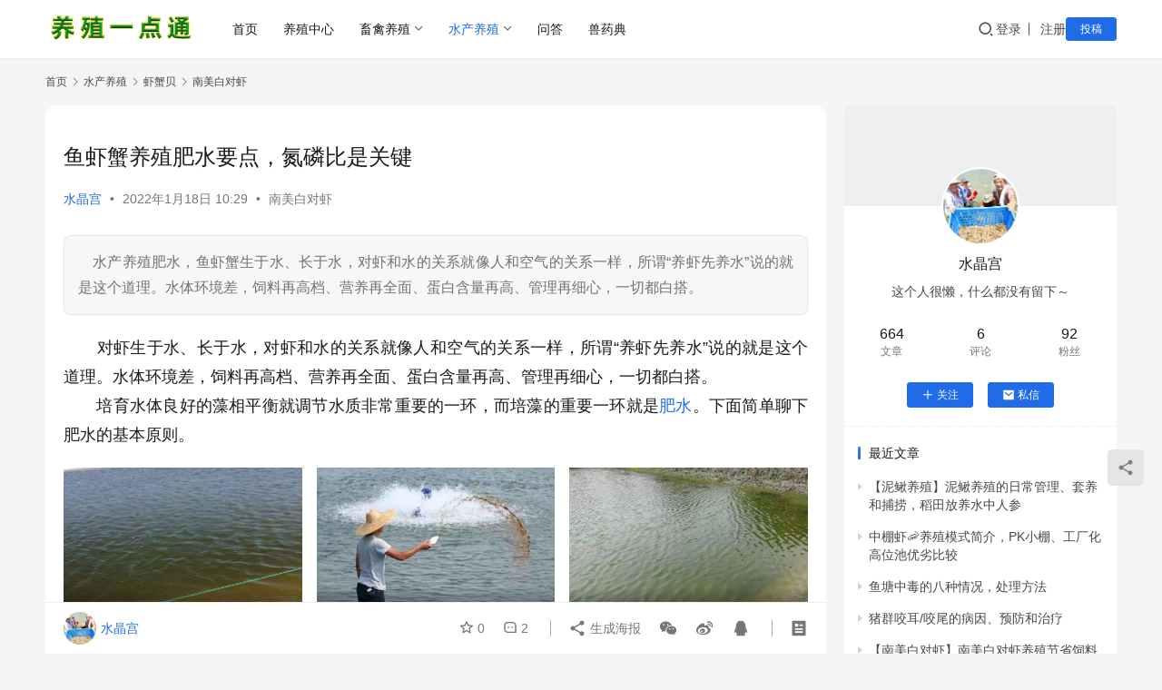

--- FILE ---
content_type: text/html; charset=UTF-8
request_url: https://www.yzydt.com/3104/
body_size: 19384
content:
<!DOCTYPE html>
<html lang="zh-Hans">
<head>
    <meta charset="UTF-8">
    <meta http-equiv="X-UA-Compatible" content="IE=edge,chrome=1">
    <meta name="renderer" content="webkit">
    <meta name="viewport" content="width=device-width,initial-scale=1,maximum-scale=5">
    <title>鱼虾蟹养殖肥水要点，氮磷比是关键_养殖一点通</title>
    <meta name="keywords" content="肥水">
<meta name="description" content="　水产养殖肥水，鱼虾蟹生于水、长于水，对虾和水的关系就像人和空气的关系一样，所谓“养虾先养水”说的就是这个道理。水体环境差，饲料再高档、营养再全面、蛋白含量再高、管理再细心，一切都白搭。">
<meta property="og:type" content="article">
<meta property="og:url" content="https://www.yzydt.com/3104/">
<meta property="og:site_name" content="养殖一点通">
<meta property="og:title" content="鱼虾蟹养殖肥水要点，氮磷比是关键">
<meta property="og:image" content="https://www.yzydt.com/wp-content/uploads/2022/01/2022011802202661.jpg">
<meta property="og:description" content="　水产养殖肥水，鱼虾蟹生于水、长于水，对虾和水的关系就像人和空气的关系一样，所谓“养虾先养水”说的就是这个道理。水体环境差，饲料再高档、营养再全面、蛋白含量再高、管理再细心，一切都白搭。">
<link rel="canonical" href="https://www.yzydt.com/3104/">
<meta name="applicable-device" content="pc,mobile">
<meta http-equiv="Cache-Control" content="no-transform">
<link rel="shortcut icon" href="https://www.yzydt.com/wp-content/uploads/2021/12/yzydt.png">
<style id='wp-img-auto-sizes-contain-inline-css' type='text/css'>
img:is([sizes=auto i],[sizes^="auto," i]){contain-intrinsic-size:3000px 1500px}
/*# sourceURL=wp-img-auto-sizes-contain-inline-css */
</style>
<link rel='stylesheet' id='stylesheet-css' href='//www.yzydt.com/wp-content/uploads/wpcom/style.6.21.2.1731064922.css?ver=6.21.2' type='text/css' media='all' />
<link rel='stylesheet' id='font-awesome-css' href='https://www.yzydt.com/wp-content/themes/justnews/themer/assets/css/font-awesome.css?ver=6.21.2' type='text/css' media='all' />
<style id='wp-block-library-inline-css' type='text/css'>
:root{--wp-block-synced-color:#7a00df;--wp-block-synced-color--rgb:122,0,223;--wp-bound-block-color:var(--wp-block-synced-color);--wp-editor-canvas-background:#ddd;--wp-admin-theme-color:#007cba;--wp-admin-theme-color--rgb:0,124,186;--wp-admin-theme-color-darker-10:#006ba1;--wp-admin-theme-color-darker-10--rgb:0,107,160.5;--wp-admin-theme-color-darker-20:#005a87;--wp-admin-theme-color-darker-20--rgb:0,90,135;--wp-admin-border-width-focus:2px}@media (min-resolution:192dpi){:root{--wp-admin-border-width-focus:1.5px}}.wp-element-button{cursor:pointer}:root .has-very-light-gray-background-color{background-color:#eee}:root .has-very-dark-gray-background-color{background-color:#313131}:root .has-very-light-gray-color{color:#eee}:root .has-very-dark-gray-color{color:#313131}:root .has-vivid-green-cyan-to-vivid-cyan-blue-gradient-background{background:linear-gradient(135deg,#00d084,#0693e3)}:root .has-purple-crush-gradient-background{background:linear-gradient(135deg,#34e2e4,#4721fb 50%,#ab1dfe)}:root .has-hazy-dawn-gradient-background{background:linear-gradient(135deg,#faaca8,#dad0ec)}:root .has-subdued-olive-gradient-background{background:linear-gradient(135deg,#fafae1,#67a671)}:root .has-atomic-cream-gradient-background{background:linear-gradient(135deg,#fdd79a,#004a59)}:root .has-nightshade-gradient-background{background:linear-gradient(135deg,#330968,#31cdcf)}:root .has-midnight-gradient-background{background:linear-gradient(135deg,#020381,#2874fc)}:root{--wp--preset--font-size--normal:16px;--wp--preset--font-size--huge:42px}.has-regular-font-size{font-size:1em}.has-larger-font-size{font-size:2.625em}.has-normal-font-size{font-size:var(--wp--preset--font-size--normal)}.has-huge-font-size{font-size:var(--wp--preset--font-size--huge)}.has-text-align-center{text-align:center}.has-text-align-left{text-align:left}.has-text-align-right{text-align:right}.has-fit-text{white-space:nowrap!important}#end-resizable-editor-section{display:none}.aligncenter{clear:both}.items-justified-left{justify-content:flex-start}.items-justified-center{justify-content:center}.items-justified-right{justify-content:flex-end}.items-justified-space-between{justify-content:space-between}.screen-reader-text{border:0;clip-path:inset(50%);height:1px;margin:-1px;overflow:hidden;padding:0;position:absolute;width:1px;word-wrap:normal!important}.screen-reader-text:focus{background-color:#ddd;clip-path:none;color:#444;display:block;font-size:1em;height:auto;left:5px;line-height:normal;padding:15px 23px 14px;text-decoration:none;top:5px;width:auto;z-index:100000}html :where(.has-border-color){border-style:solid}html :where([style*=border-top-color]){border-top-style:solid}html :where([style*=border-right-color]){border-right-style:solid}html :where([style*=border-bottom-color]){border-bottom-style:solid}html :where([style*=border-left-color]){border-left-style:solid}html :where([style*=border-width]){border-style:solid}html :where([style*=border-top-width]){border-top-style:solid}html :where([style*=border-right-width]){border-right-style:solid}html :where([style*=border-bottom-width]){border-bottom-style:solid}html :where([style*=border-left-width]){border-left-style:solid}html :where(img[class*=wp-image-]){height:auto;max-width:100%}:where(figure){margin:0 0 1em}html :where(.is-position-sticky){--wp-admin--admin-bar--position-offset:var(--wp-admin--admin-bar--height,0px)}@media screen and (max-width:600px){html :where(.is-position-sticky){--wp-admin--admin-bar--position-offset:0px}}

/*# sourceURL=wp-block-library-inline-css */
</style><style id='wp-block-gallery-inline-css' type='text/css'>
.blocks-gallery-grid:not(.has-nested-images),.wp-block-gallery:not(.has-nested-images){display:flex;flex-wrap:wrap;list-style-type:none;margin:0;padding:0}.blocks-gallery-grid:not(.has-nested-images) .blocks-gallery-image,.blocks-gallery-grid:not(.has-nested-images) .blocks-gallery-item,.wp-block-gallery:not(.has-nested-images) .blocks-gallery-image,.wp-block-gallery:not(.has-nested-images) .blocks-gallery-item{display:flex;flex-direction:column;flex-grow:1;justify-content:center;margin:0 1em 1em 0;position:relative;width:calc(50% - 1em)}.blocks-gallery-grid:not(.has-nested-images) .blocks-gallery-image:nth-of-type(2n),.blocks-gallery-grid:not(.has-nested-images) .blocks-gallery-item:nth-of-type(2n),.wp-block-gallery:not(.has-nested-images) .blocks-gallery-image:nth-of-type(2n),.wp-block-gallery:not(.has-nested-images) .blocks-gallery-item:nth-of-type(2n){margin-right:0}.blocks-gallery-grid:not(.has-nested-images) .blocks-gallery-image figure,.blocks-gallery-grid:not(.has-nested-images) .blocks-gallery-item figure,.wp-block-gallery:not(.has-nested-images) .blocks-gallery-image figure,.wp-block-gallery:not(.has-nested-images) .blocks-gallery-item figure{align-items:flex-end;display:flex;height:100%;justify-content:flex-start;margin:0}.blocks-gallery-grid:not(.has-nested-images) .blocks-gallery-image img,.blocks-gallery-grid:not(.has-nested-images) .blocks-gallery-item img,.wp-block-gallery:not(.has-nested-images) .blocks-gallery-image img,.wp-block-gallery:not(.has-nested-images) .blocks-gallery-item img{display:block;height:auto;max-width:100%;width:auto}.blocks-gallery-grid:not(.has-nested-images) .blocks-gallery-image figcaption,.blocks-gallery-grid:not(.has-nested-images) .blocks-gallery-item figcaption,.wp-block-gallery:not(.has-nested-images) .blocks-gallery-image figcaption,.wp-block-gallery:not(.has-nested-images) .blocks-gallery-item figcaption{background:linear-gradient(0deg,#000000b3,#0000004d 70%,#0000);bottom:0;box-sizing:border-box;color:#fff;font-size:.8em;margin:0;max-height:100%;overflow:auto;padding:3em .77em .7em;position:absolute;text-align:center;width:100%;z-index:2}.blocks-gallery-grid:not(.has-nested-images) .blocks-gallery-image figcaption img,.blocks-gallery-grid:not(.has-nested-images) .blocks-gallery-item figcaption img,.wp-block-gallery:not(.has-nested-images) .blocks-gallery-image figcaption img,.wp-block-gallery:not(.has-nested-images) .blocks-gallery-item figcaption img{display:inline}.blocks-gallery-grid:not(.has-nested-images) figcaption,.wp-block-gallery:not(.has-nested-images) figcaption{flex-grow:1}.blocks-gallery-grid:not(.has-nested-images).is-cropped .blocks-gallery-image a,.blocks-gallery-grid:not(.has-nested-images).is-cropped .blocks-gallery-image img,.blocks-gallery-grid:not(.has-nested-images).is-cropped .blocks-gallery-item a,.blocks-gallery-grid:not(.has-nested-images).is-cropped .blocks-gallery-item img,.wp-block-gallery:not(.has-nested-images).is-cropped .blocks-gallery-image a,.wp-block-gallery:not(.has-nested-images).is-cropped .blocks-gallery-image img,.wp-block-gallery:not(.has-nested-images).is-cropped .blocks-gallery-item a,.wp-block-gallery:not(.has-nested-images).is-cropped .blocks-gallery-item img{flex:1;height:100%;object-fit:cover;width:100%}.blocks-gallery-grid:not(.has-nested-images).columns-1 .blocks-gallery-image,.blocks-gallery-grid:not(.has-nested-images).columns-1 .blocks-gallery-item,.wp-block-gallery:not(.has-nested-images).columns-1 .blocks-gallery-image,.wp-block-gallery:not(.has-nested-images).columns-1 .blocks-gallery-item{margin-right:0;width:100%}@media (min-width:600px){.blocks-gallery-grid:not(.has-nested-images).columns-3 .blocks-gallery-image,.blocks-gallery-grid:not(.has-nested-images).columns-3 .blocks-gallery-item,.wp-block-gallery:not(.has-nested-images).columns-3 .blocks-gallery-image,.wp-block-gallery:not(.has-nested-images).columns-3 .blocks-gallery-item{margin-right:1em;width:calc(33.33333% - .66667em)}.blocks-gallery-grid:not(.has-nested-images).columns-4 .blocks-gallery-image,.blocks-gallery-grid:not(.has-nested-images).columns-4 .blocks-gallery-item,.wp-block-gallery:not(.has-nested-images).columns-4 .blocks-gallery-image,.wp-block-gallery:not(.has-nested-images).columns-4 .blocks-gallery-item{margin-right:1em;width:calc(25% - .75em)}.blocks-gallery-grid:not(.has-nested-images).columns-5 .blocks-gallery-image,.blocks-gallery-grid:not(.has-nested-images).columns-5 .blocks-gallery-item,.wp-block-gallery:not(.has-nested-images).columns-5 .blocks-gallery-image,.wp-block-gallery:not(.has-nested-images).columns-5 .blocks-gallery-item{margin-right:1em;width:calc(20% - .8em)}.blocks-gallery-grid:not(.has-nested-images).columns-6 .blocks-gallery-image,.blocks-gallery-grid:not(.has-nested-images).columns-6 .blocks-gallery-item,.wp-block-gallery:not(.has-nested-images).columns-6 .blocks-gallery-image,.wp-block-gallery:not(.has-nested-images).columns-6 .blocks-gallery-item{margin-right:1em;width:calc(16.66667% - .83333em)}.blocks-gallery-grid:not(.has-nested-images).columns-7 .blocks-gallery-image,.blocks-gallery-grid:not(.has-nested-images).columns-7 .blocks-gallery-item,.wp-block-gallery:not(.has-nested-images).columns-7 .blocks-gallery-image,.wp-block-gallery:not(.has-nested-images).columns-7 .blocks-gallery-item{margin-right:1em;width:calc(14.28571% - .85714em)}.blocks-gallery-grid:not(.has-nested-images).columns-8 .blocks-gallery-image,.blocks-gallery-grid:not(.has-nested-images).columns-8 .blocks-gallery-item,.wp-block-gallery:not(.has-nested-images).columns-8 .blocks-gallery-image,.wp-block-gallery:not(.has-nested-images).columns-8 .blocks-gallery-item{margin-right:1em;width:calc(12.5% - .875em)}.blocks-gallery-grid:not(.has-nested-images).columns-1 .blocks-gallery-image:nth-of-type(1n),.blocks-gallery-grid:not(.has-nested-images).columns-1 .blocks-gallery-item:nth-of-type(1n),.blocks-gallery-grid:not(.has-nested-images).columns-2 .blocks-gallery-image:nth-of-type(2n),.blocks-gallery-grid:not(.has-nested-images).columns-2 .blocks-gallery-item:nth-of-type(2n),.blocks-gallery-grid:not(.has-nested-images).columns-3 .blocks-gallery-image:nth-of-type(3n),.blocks-gallery-grid:not(.has-nested-images).columns-3 .blocks-gallery-item:nth-of-type(3n),.blocks-gallery-grid:not(.has-nested-images).columns-4 .blocks-gallery-image:nth-of-type(4n),.blocks-gallery-grid:not(.has-nested-images).columns-4 .blocks-gallery-item:nth-of-type(4n),.blocks-gallery-grid:not(.has-nested-images).columns-5 .blocks-gallery-image:nth-of-type(5n),.blocks-gallery-grid:not(.has-nested-images).columns-5 .blocks-gallery-item:nth-of-type(5n),.blocks-gallery-grid:not(.has-nested-images).columns-6 .blocks-gallery-image:nth-of-type(6n),.blocks-gallery-grid:not(.has-nested-images).columns-6 .blocks-gallery-item:nth-of-type(6n),.blocks-gallery-grid:not(.has-nested-images).columns-7 .blocks-gallery-image:nth-of-type(7n),.blocks-gallery-grid:not(.has-nested-images).columns-7 .blocks-gallery-item:nth-of-type(7n),.blocks-gallery-grid:not(.has-nested-images).columns-8 .blocks-gallery-image:nth-of-type(8n),.blocks-gallery-grid:not(.has-nested-images).columns-8 .blocks-gallery-item:nth-of-type(8n),.wp-block-gallery:not(.has-nested-images).columns-1 .blocks-gallery-image:nth-of-type(1n),.wp-block-gallery:not(.has-nested-images).columns-1 .blocks-gallery-item:nth-of-type(1n),.wp-block-gallery:not(.has-nested-images).columns-2 .blocks-gallery-image:nth-of-type(2n),.wp-block-gallery:not(.has-nested-images).columns-2 .blocks-gallery-item:nth-of-type(2n),.wp-block-gallery:not(.has-nested-images).columns-3 .blocks-gallery-image:nth-of-type(3n),.wp-block-gallery:not(.has-nested-images).columns-3 .blocks-gallery-item:nth-of-type(3n),.wp-block-gallery:not(.has-nested-images).columns-4 .blocks-gallery-image:nth-of-type(4n),.wp-block-gallery:not(.has-nested-images).columns-4 .blocks-gallery-item:nth-of-type(4n),.wp-block-gallery:not(.has-nested-images).columns-5 .blocks-gallery-image:nth-of-type(5n),.wp-block-gallery:not(.has-nested-images).columns-5 .blocks-gallery-item:nth-of-type(5n),.wp-block-gallery:not(.has-nested-images).columns-6 .blocks-gallery-image:nth-of-type(6n),.wp-block-gallery:not(.has-nested-images).columns-6 .blocks-gallery-item:nth-of-type(6n),.wp-block-gallery:not(.has-nested-images).columns-7 .blocks-gallery-image:nth-of-type(7n),.wp-block-gallery:not(.has-nested-images).columns-7 .blocks-gallery-item:nth-of-type(7n),.wp-block-gallery:not(.has-nested-images).columns-8 .blocks-gallery-image:nth-of-type(8n),.wp-block-gallery:not(.has-nested-images).columns-8 .blocks-gallery-item:nth-of-type(8n){margin-right:0}}.blocks-gallery-grid:not(.has-nested-images) .blocks-gallery-image:last-child,.blocks-gallery-grid:not(.has-nested-images) .blocks-gallery-item:last-child,.wp-block-gallery:not(.has-nested-images) .blocks-gallery-image:last-child,.wp-block-gallery:not(.has-nested-images) .blocks-gallery-item:last-child{margin-right:0}.blocks-gallery-grid:not(.has-nested-images).alignleft,.blocks-gallery-grid:not(.has-nested-images).alignright,.wp-block-gallery:not(.has-nested-images).alignleft,.wp-block-gallery:not(.has-nested-images).alignright{max-width:420px;width:100%}.blocks-gallery-grid:not(.has-nested-images).aligncenter .blocks-gallery-item figure,.wp-block-gallery:not(.has-nested-images).aligncenter .blocks-gallery-item figure{justify-content:center}.wp-block-gallery:not(.is-cropped) .blocks-gallery-item{align-self:flex-start}figure.wp-block-gallery.has-nested-images{align-items:normal}.wp-block-gallery.has-nested-images figure.wp-block-image:not(#individual-image){margin:0;width:calc(50% - var(--wp--style--unstable-gallery-gap, 16px)/2)}.wp-block-gallery.has-nested-images figure.wp-block-image{box-sizing:border-box;display:flex;flex-direction:column;flex-grow:1;justify-content:center;max-width:100%;position:relative}.wp-block-gallery.has-nested-images figure.wp-block-image>a,.wp-block-gallery.has-nested-images figure.wp-block-image>div{flex-direction:column;flex-grow:1;margin:0}.wp-block-gallery.has-nested-images figure.wp-block-image img{display:block;height:auto;max-width:100%!important;width:auto}.wp-block-gallery.has-nested-images figure.wp-block-image figcaption,.wp-block-gallery.has-nested-images figure.wp-block-image:has(figcaption):before{bottom:0;left:0;max-height:100%;position:absolute;right:0}.wp-block-gallery.has-nested-images figure.wp-block-image:has(figcaption):before{backdrop-filter:blur(3px);content:"";height:100%;-webkit-mask-image:linear-gradient(0deg,#000 20%,#0000);mask-image:linear-gradient(0deg,#000 20%,#0000);max-height:40%;pointer-events:none}.wp-block-gallery.has-nested-images figure.wp-block-image figcaption{box-sizing:border-box;color:#fff;font-size:13px;margin:0;overflow:auto;padding:1em;text-align:center;text-shadow:0 0 1.5px #000}.wp-block-gallery.has-nested-images figure.wp-block-image figcaption::-webkit-scrollbar{height:12px;width:12px}.wp-block-gallery.has-nested-images figure.wp-block-image figcaption::-webkit-scrollbar-track{background-color:initial}.wp-block-gallery.has-nested-images figure.wp-block-image figcaption::-webkit-scrollbar-thumb{background-clip:padding-box;background-color:initial;border:3px solid #0000;border-radius:8px}.wp-block-gallery.has-nested-images figure.wp-block-image figcaption:focus-within::-webkit-scrollbar-thumb,.wp-block-gallery.has-nested-images figure.wp-block-image figcaption:focus::-webkit-scrollbar-thumb,.wp-block-gallery.has-nested-images figure.wp-block-image figcaption:hover::-webkit-scrollbar-thumb{background-color:#fffc}.wp-block-gallery.has-nested-images figure.wp-block-image figcaption{scrollbar-color:#0000 #0000;scrollbar-gutter:stable both-edges;scrollbar-width:thin}.wp-block-gallery.has-nested-images figure.wp-block-image figcaption:focus,.wp-block-gallery.has-nested-images figure.wp-block-image figcaption:focus-within,.wp-block-gallery.has-nested-images figure.wp-block-image figcaption:hover{scrollbar-color:#fffc #0000}.wp-block-gallery.has-nested-images figure.wp-block-image figcaption{will-change:transform}@media (hover:none){.wp-block-gallery.has-nested-images figure.wp-block-image figcaption{scrollbar-color:#fffc #0000}}.wp-block-gallery.has-nested-images figure.wp-block-image figcaption{background:linear-gradient(0deg,#0006,#0000)}.wp-block-gallery.has-nested-images figure.wp-block-image figcaption img{display:inline}.wp-block-gallery.has-nested-images figure.wp-block-image figcaption a{color:inherit}.wp-block-gallery.has-nested-images figure.wp-block-image.has-custom-border img{box-sizing:border-box}.wp-block-gallery.has-nested-images figure.wp-block-image.has-custom-border>a,.wp-block-gallery.has-nested-images figure.wp-block-image.has-custom-border>div,.wp-block-gallery.has-nested-images figure.wp-block-image.is-style-rounded>a,.wp-block-gallery.has-nested-images figure.wp-block-image.is-style-rounded>div{flex:1 1 auto}.wp-block-gallery.has-nested-images figure.wp-block-image.has-custom-border figcaption,.wp-block-gallery.has-nested-images figure.wp-block-image.is-style-rounded figcaption{background:none;color:inherit;flex:initial;margin:0;padding:10px 10px 9px;position:relative;text-shadow:none}.wp-block-gallery.has-nested-images figure.wp-block-image.has-custom-border:before,.wp-block-gallery.has-nested-images figure.wp-block-image.is-style-rounded:before{content:none}.wp-block-gallery.has-nested-images figcaption{flex-basis:100%;flex-grow:1;text-align:center}.wp-block-gallery.has-nested-images:not(.is-cropped) figure.wp-block-image:not(#individual-image){margin-bottom:auto;margin-top:0}.wp-block-gallery.has-nested-images.is-cropped figure.wp-block-image:not(#individual-image){align-self:inherit}.wp-block-gallery.has-nested-images.is-cropped figure.wp-block-image:not(#individual-image)>a,.wp-block-gallery.has-nested-images.is-cropped figure.wp-block-image:not(#individual-image)>div:not(.components-drop-zone){display:flex}.wp-block-gallery.has-nested-images.is-cropped figure.wp-block-image:not(#individual-image) a,.wp-block-gallery.has-nested-images.is-cropped figure.wp-block-image:not(#individual-image) img{flex:1 0 0%;height:100%;object-fit:cover;width:100%}.wp-block-gallery.has-nested-images.columns-1 figure.wp-block-image:not(#individual-image){width:100%}@media (min-width:600px){.wp-block-gallery.has-nested-images.columns-3 figure.wp-block-image:not(#individual-image){width:calc(33.33333% - var(--wp--style--unstable-gallery-gap, 16px)*.66667)}.wp-block-gallery.has-nested-images.columns-4 figure.wp-block-image:not(#individual-image){width:calc(25% - var(--wp--style--unstable-gallery-gap, 16px)*.75)}.wp-block-gallery.has-nested-images.columns-5 figure.wp-block-image:not(#individual-image){width:calc(20% - var(--wp--style--unstable-gallery-gap, 16px)*.8)}.wp-block-gallery.has-nested-images.columns-6 figure.wp-block-image:not(#individual-image){width:calc(16.66667% - var(--wp--style--unstable-gallery-gap, 16px)*.83333)}.wp-block-gallery.has-nested-images.columns-7 figure.wp-block-image:not(#individual-image){width:calc(14.28571% - var(--wp--style--unstable-gallery-gap, 16px)*.85714)}.wp-block-gallery.has-nested-images.columns-8 figure.wp-block-image:not(#individual-image){width:calc(12.5% - var(--wp--style--unstable-gallery-gap, 16px)*.875)}.wp-block-gallery.has-nested-images.columns-default figure.wp-block-image:not(#individual-image){width:calc(33.33% - var(--wp--style--unstable-gallery-gap, 16px)*.66667)}.wp-block-gallery.has-nested-images.columns-default figure.wp-block-image:not(#individual-image):first-child:nth-last-child(2),.wp-block-gallery.has-nested-images.columns-default figure.wp-block-image:not(#individual-image):first-child:nth-last-child(2)~figure.wp-block-image:not(#individual-image){width:calc(50% - var(--wp--style--unstable-gallery-gap, 16px)*.5)}.wp-block-gallery.has-nested-images.columns-default figure.wp-block-image:not(#individual-image):first-child:last-child{width:100%}}.wp-block-gallery.has-nested-images.alignleft,.wp-block-gallery.has-nested-images.alignright{max-width:420px;width:100%}.wp-block-gallery.has-nested-images.aligncenter{justify-content:center}
/*# sourceURL=https://www.yzydt.com/wp-includes/blocks/gallery/style.min.css */
</style>
<style id='wp-block-paragraph-inline-css' type='text/css'>
.is-small-text{font-size:.875em}.is-regular-text{font-size:1em}.is-large-text{font-size:2.25em}.is-larger-text{font-size:3em}.has-drop-cap:not(:focus):first-letter{float:left;font-size:8.4em;font-style:normal;font-weight:100;line-height:.68;margin:.05em .1em 0 0;text-transform:uppercase}body.rtl .has-drop-cap:not(:focus):first-letter{float:none;margin-left:.1em}p.has-drop-cap.has-background{overflow:hidden}:root :where(p.has-background){padding:1.25em 2.375em}:where(p.has-text-color:not(.has-link-color)) a{color:inherit}p.has-text-align-left[style*="writing-mode:vertical-lr"],p.has-text-align-right[style*="writing-mode:vertical-rl"]{rotate:180deg}
/*# sourceURL=https://www.yzydt.com/wp-includes/blocks/paragraph/style.min.css */
</style>
<style id='global-styles-inline-css' type='text/css'>
:root{--wp--preset--aspect-ratio--square: 1;--wp--preset--aspect-ratio--4-3: 4/3;--wp--preset--aspect-ratio--3-4: 3/4;--wp--preset--aspect-ratio--3-2: 3/2;--wp--preset--aspect-ratio--2-3: 2/3;--wp--preset--aspect-ratio--16-9: 16/9;--wp--preset--aspect-ratio--9-16: 9/16;--wp--preset--color--black: #000000;--wp--preset--color--cyan-bluish-gray: #abb8c3;--wp--preset--color--white: #ffffff;--wp--preset--color--pale-pink: #f78da7;--wp--preset--color--vivid-red: #cf2e2e;--wp--preset--color--luminous-vivid-orange: #ff6900;--wp--preset--color--luminous-vivid-amber: #fcb900;--wp--preset--color--light-green-cyan: #7bdcb5;--wp--preset--color--vivid-green-cyan: #00d084;--wp--preset--color--pale-cyan-blue: #8ed1fc;--wp--preset--color--vivid-cyan-blue: #0693e3;--wp--preset--color--vivid-purple: #9b51e0;--wp--preset--gradient--vivid-cyan-blue-to-vivid-purple: linear-gradient(135deg,rgb(6,147,227) 0%,rgb(155,81,224) 100%);--wp--preset--gradient--light-green-cyan-to-vivid-green-cyan: linear-gradient(135deg,rgb(122,220,180) 0%,rgb(0,208,130) 100%);--wp--preset--gradient--luminous-vivid-amber-to-luminous-vivid-orange: linear-gradient(135deg,rgb(252,185,0) 0%,rgb(255,105,0) 100%);--wp--preset--gradient--luminous-vivid-orange-to-vivid-red: linear-gradient(135deg,rgb(255,105,0) 0%,rgb(207,46,46) 100%);--wp--preset--gradient--very-light-gray-to-cyan-bluish-gray: linear-gradient(135deg,rgb(238,238,238) 0%,rgb(169,184,195) 100%);--wp--preset--gradient--cool-to-warm-spectrum: linear-gradient(135deg,rgb(74,234,220) 0%,rgb(151,120,209) 20%,rgb(207,42,186) 40%,rgb(238,44,130) 60%,rgb(251,105,98) 80%,rgb(254,248,76) 100%);--wp--preset--gradient--blush-light-purple: linear-gradient(135deg,rgb(255,206,236) 0%,rgb(152,150,240) 100%);--wp--preset--gradient--blush-bordeaux: linear-gradient(135deg,rgb(254,205,165) 0%,rgb(254,45,45) 50%,rgb(107,0,62) 100%);--wp--preset--gradient--luminous-dusk: linear-gradient(135deg,rgb(255,203,112) 0%,rgb(199,81,192) 50%,rgb(65,88,208) 100%);--wp--preset--gradient--pale-ocean: linear-gradient(135deg,rgb(255,245,203) 0%,rgb(182,227,212) 50%,rgb(51,167,181) 100%);--wp--preset--gradient--electric-grass: linear-gradient(135deg,rgb(202,248,128) 0%,rgb(113,206,126) 100%);--wp--preset--gradient--midnight: linear-gradient(135deg,rgb(2,3,129) 0%,rgb(40,116,252) 100%);--wp--preset--font-size--small: 13px;--wp--preset--font-size--medium: 20px;--wp--preset--font-size--large: 36px;--wp--preset--font-size--x-large: 42px;--wp--preset--spacing--20: 0.44rem;--wp--preset--spacing--30: 0.67rem;--wp--preset--spacing--40: 1rem;--wp--preset--spacing--50: 1.5rem;--wp--preset--spacing--60: 2.25rem;--wp--preset--spacing--70: 3.38rem;--wp--preset--spacing--80: 5.06rem;--wp--preset--shadow--natural: 6px 6px 9px rgba(0, 0, 0, 0.2);--wp--preset--shadow--deep: 12px 12px 50px rgba(0, 0, 0, 0.4);--wp--preset--shadow--sharp: 6px 6px 0px rgba(0, 0, 0, 0.2);--wp--preset--shadow--outlined: 6px 6px 0px -3px rgb(255, 255, 255), 6px 6px rgb(0, 0, 0);--wp--preset--shadow--crisp: 6px 6px 0px rgb(0, 0, 0);}:where(.is-layout-flex){gap: 0.5em;}:where(.is-layout-grid){gap: 0.5em;}body .is-layout-flex{display: flex;}.is-layout-flex{flex-wrap: wrap;align-items: center;}.is-layout-flex > :is(*, div){margin: 0;}body .is-layout-grid{display: grid;}.is-layout-grid > :is(*, div){margin: 0;}:where(.wp-block-columns.is-layout-flex){gap: 2em;}:where(.wp-block-columns.is-layout-grid){gap: 2em;}:where(.wp-block-post-template.is-layout-flex){gap: 1.25em;}:where(.wp-block-post-template.is-layout-grid){gap: 1.25em;}.has-black-color{color: var(--wp--preset--color--black) !important;}.has-cyan-bluish-gray-color{color: var(--wp--preset--color--cyan-bluish-gray) !important;}.has-white-color{color: var(--wp--preset--color--white) !important;}.has-pale-pink-color{color: var(--wp--preset--color--pale-pink) !important;}.has-vivid-red-color{color: var(--wp--preset--color--vivid-red) !important;}.has-luminous-vivid-orange-color{color: var(--wp--preset--color--luminous-vivid-orange) !important;}.has-luminous-vivid-amber-color{color: var(--wp--preset--color--luminous-vivid-amber) !important;}.has-light-green-cyan-color{color: var(--wp--preset--color--light-green-cyan) !important;}.has-vivid-green-cyan-color{color: var(--wp--preset--color--vivid-green-cyan) !important;}.has-pale-cyan-blue-color{color: var(--wp--preset--color--pale-cyan-blue) !important;}.has-vivid-cyan-blue-color{color: var(--wp--preset--color--vivid-cyan-blue) !important;}.has-vivid-purple-color{color: var(--wp--preset--color--vivid-purple) !important;}.has-black-background-color{background-color: var(--wp--preset--color--black) !important;}.has-cyan-bluish-gray-background-color{background-color: var(--wp--preset--color--cyan-bluish-gray) !important;}.has-white-background-color{background-color: var(--wp--preset--color--white) !important;}.has-pale-pink-background-color{background-color: var(--wp--preset--color--pale-pink) !important;}.has-vivid-red-background-color{background-color: var(--wp--preset--color--vivid-red) !important;}.has-luminous-vivid-orange-background-color{background-color: var(--wp--preset--color--luminous-vivid-orange) !important;}.has-luminous-vivid-amber-background-color{background-color: var(--wp--preset--color--luminous-vivid-amber) !important;}.has-light-green-cyan-background-color{background-color: var(--wp--preset--color--light-green-cyan) !important;}.has-vivid-green-cyan-background-color{background-color: var(--wp--preset--color--vivid-green-cyan) !important;}.has-pale-cyan-blue-background-color{background-color: var(--wp--preset--color--pale-cyan-blue) !important;}.has-vivid-cyan-blue-background-color{background-color: var(--wp--preset--color--vivid-cyan-blue) !important;}.has-vivid-purple-background-color{background-color: var(--wp--preset--color--vivid-purple) !important;}.has-black-border-color{border-color: var(--wp--preset--color--black) !important;}.has-cyan-bluish-gray-border-color{border-color: var(--wp--preset--color--cyan-bluish-gray) !important;}.has-white-border-color{border-color: var(--wp--preset--color--white) !important;}.has-pale-pink-border-color{border-color: var(--wp--preset--color--pale-pink) !important;}.has-vivid-red-border-color{border-color: var(--wp--preset--color--vivid-red) !important;}.has-luminous-vivid-orange-border-color{border-color: var(--wp--preset--color--luminous-vivid-orange) !important;}.has-luminous-vivid-amber-border-color{border-color: var(--wp--preset--color--luminous-vivid-amber) !important;}.has-light-green-cyan-border-color{border-color: var(--wp--preset--color--light-green-cyan) !important;}.has-vivid-green-cyan-border-color{border-color: var(--wp--preset--color--vivid-green-cyan) !important;}.has-pale-cyan-blue-border-color{border-color: var(--wp--preset--color--pale-cyan-blue) !important;}.has-vivid-cyan-blue-border-color{border-color: var(--wp--preset--color--vivid-cyan-blue) !important;}.has-vivid-purple-border-color{border-color: var(--wp--preset--color--vivid-purple) !important;}.has-vivid-cyan-blue-to-vivid-purple-gradient-background{background: var(--wp--preset--gradient--vivid-cyan-blue-to-vivid-purple) !important;}.has-light-green-cyan-to-vivid-green-cyan-gradient-background{background: var(--wp--preset--gradient--light-green-cyan-to-vivid-green-cyan) !important;}.has-luminous-vivid-amber-to-luminous-vivid-orange-gradient-background{background: var(--wp--preset--gradient--luminous-vivid-amber-to-luminous-vivid-orange) !important;}.has-luminous-vivid-orange-to-vivid-red-gradient-background{background: var(--wp--preset--gradient--luminous-vivid-orange-to-vivid-red) !important;}.has-very-light-gray-to-cyan-bluish-gray-gradient-background{background: var(--wp--preset--gradient--very-light-gray-to-cyan-bluish-gray) !important;}.has-cool-to-warm-spectrum-gradient-background{background: var(--wp--preset--gradient--cool-to-warm-spectrum) !important;}.has-blush-light-purple-gradient-background{background: var(--wp--preset--gradient--blush-light-purple) !important;}.has-blush-bordeaux-gradient-background{background: var(--wp--preset--gradient--blush-bordeaux) !important;}.has-luminous-dusk-gradient-background{background: var(--wp--preset--gradient--luminous-dusk) !important;}.has-pale-ocean-gradient-background{background: var(--wp--preset--gradient--pale-ocean) !important;}.has-electric-grass-gradient-background{background: var(--wp--preset--gradient--electric-grass) !important;}.has-midnight-gradient-background{background: var(--wp--preset--gradient--midnight) !important;}.has-small-font-size{font-size: var(--wp--preset--font-size--small) !important;}.has-medium-font-size{font-size: var(--wp--preset--font-size--medium) !important;}.has-large-font-size{font-size: var(--wp--preset--font-size--large) !important;}.has-x-large-font-size{font-size: var(--wp--preset--font-size--x-large) !important;}
/*# sourceURL=global-styles-inline-css */
</style>
<style id='core-block-supports-inline-css' type='text/css'>
.wp-block-gallery.wp-block-gallery-1{--wp--style--unstable-gallery-gap:var( --wp--style--gallery-gap-default, var( --gallery-block--gutter-size, var( --wp--style--block-gap, 0.5em ) ) );gap:var( --wp--style--gallery-gap-default, var( --gallery-block--gutter-size, var( --wp--style--block-gap, 0.5em ) ) );}
/*# sourceURL=core-block-supports-inline-css */
</style>

<style id='classic-theme-styles-inline-css' type='text/css'>
/*! This file is auto-generated */
.wp-block-button__link{color:#fff;background-color:#32373c;border-radius:9999px;box-shadow:none;text-decoration:none;padding:calc(.667em + 2px) calc(1.333em + 2px);font-size:1.125em}.wp-block-file__button{background:#32373c;color:#fff;text-decoration:none}
/*# sourceURL=/wp-includes/css/classic-themes.min.css */
</style>
<link rel='stylesheet' id='wwa-css' href='https://www.yzydt.com/wp-content/plugins/justweapp/css/style.css?ver=3.16.0' type='text/css' media='all' />
<link rel='stylesheet' id='wpcom-member-css' href='https://www.yzydt.com/wp-content/plugins/wpcom-member/css/style.css?ver=1.7.18' type='text/css' media='all' />
<link rel='stylesheet' id='wpcom-member-pro-css' href='https://www.yzydt.com/wp-content/plugins/wpcom-member-pro/css/style.css?ver=2.3.0' type='text/css' media='all' />
<script type="text/javascript" src="https://www.yzydt.com/wp-includes/js/jquery/jquery.min.js?ver=3.7.1" id="jquery-core-js"></script>
<script type="text/javascript" src="https://www.yzydt.com/wp-includes/js/jquery/jquery-migrate.min.js?ver=3.4.1" id="jquery-migrate-js"></script>
<link rel="EditURI" type="application/rsd+xml" title="RSD" href="https://www.yzydt.com/xmlrpc.php?rsd" />
<!-- 请置于所有广告位代码之前 -->
<script src="//dup.baidustatic.com/js/ds.js"></script>
<link rel="icon" href="https://www.yzydt.com/wp-content/uploads/2021/12/yzydt-150x150.png" sizes="32x32" />
<link rel="icon" href="https://www.yzydt.com/wp-content/uploads/2021/12/yzydt-300x300.png" sizes="192x192" />
<link rel="apple-touch-icon" href="https://www.yzydt.com/wp-content/uploads/2021/12/yzydt-300x300.png" />
<meta name="msapplication-TileImage" content="https://www.yzydt.com/wp-content/uploads/2021/12/yzydt-300x300.png" />
    <!--[if lte IE 11]><script src="https://www.yzydt.com/wp-content/themes/justnews/js/update.js"></script><![endif]-->
</head>
<body class="wp-singular post-template-default single single-post postid-3104 single-format-standard wp-theme-justnews lang-cn el-boxed header-fixed">
<header class="header">
    <div class="container">
        <div class="navbar-header">
            <button type="button" class="navbar-toggle collapsed" data-toggle="collapse" data-target=".navbar-collapse" aria-label="menu">
                <span class="icon-bar icon-bar-1"></span>
                <span class="icon-bar icon-bar-2"></span>
                <span class="icon-bar icon-bar-3"></span>
            </button>
                        <div class="logo">
                <a href="https://www.yzydt.com/" rel="home">
                    <img src="https://www.yzydt.com/wp-content/uploads/2021/12/yzydt90x90.png" alt="养殖一点通">
                </a>
            </div>
        </div>
        <div class="collapse navbar-collapse mobile-style-0">
            <nav class="primary-menu"><ul id="menu-yzydtnews-menu" class="nav navbar-nav wpcom-adv-menu"><li class="menu-item"><a href="https://www.yzydt.com/">首页</a></li>
<li class="menu-item menu-item-style menu-item-style-3"><a href="https://www.yzydt.com/category/info/">养殖中心</a></li>
<li class="menu-item menu-item-style menu-item-style-3 dropdown"><a href="https://www.yzydt.com/category/xuqin/" class="dropdown-toggle">畜禽养殖</a>
<ul class="dropdown-menu menu-item-wrap menu-item-col-5">
	<li class="menu-item menu-item-has-image"><a href="https://www.yzydt.com/category/xuqin/zhu/"><img class="j-lazy menu-item-image" src="https://www.yzydt.com/wp-content/themes/justnews/themer/assets/images/lazy.png" data-original="https://www.yzydt.com/wp-content/uploads/2021/12/2021122513394151.jpg" alt="养猪">养猪</a></li>
	<li class="menu-item menu-item-has-image"><a target="_blank" href="https://www.yzydt.com/category/xuqin/%e5%85%bb%e7%be%8a/"><img class="j-lazy menu-item-image" src="https://www.yzydt.com/wp-content/themes/justnews/themer/assets/images/lazy.png" data-original="//www.yzydt.com/wp-content/uploads/2022/10/2022101506501282.jpg" alt="养羊">养羊</a></li>
	<li class="menu-item"><a href="https://www.yzydt.com/category/xuqin/niu/">养牛</a></li>
	<li class="menu-item"><a href="https://www.yzydt.com/category/xuqin/lv/">养驴</a></li>
	<li class="menu-item dropdown"><a href="https://www.yzydt.com/category/xuqin/ji/">养鸡</a>
	<ul class="dropdown-menu">
		<li class="menu-item"><a href="https://www.yzydt.com/category/xuqin/ji/jibing/">鸡病</a></li>
	</ul>
</li>
	<li class="menu-item"><a href="https://www.yzydt.com/category/xuqin/ya/">养鸭</a></li>
	<li class="menu-item"><a href="https://www.yzydt.com/category/xuqin/e/">养鹅</a></li>
	<li class="menu-item"><a href="https://www.yzydt.com/category/xuqin/tu/">养兔</a></li>
</ul>
</li>
<li class="menu-item current-post-ancestor active menu-item-style menu-item-style-3 dropdown"><a target="_blank" href="https://www.yzydt.com/category/shunchan/" class="dropdown-toggle">水产养殖</a>
<ul class="dropdown-menu menu-item-wrap menu-item-col-5">
	<li class="menu-item current-post-ancestor current-post-parent active menu-item-has-image"><a target="_blank" href="https://www.yzydt.com/category/shunchan/xxb/duixia/"><img class="j-lazy menu-item-image" src="https://www.yzydt.com/wp-content/themes/justnews/themer/assets/images/lazy.png" data-original="//www.yzydt.com/wp-content/uploads/2022/04/2022041201251280.jpg" alt="南美白对虾">南美白对虾</a></li>
	<li class="menu-item menu-item-has-image"><a target="_blank" href="https://www.yzydt.com/category/shunchan/yu/%e9%b1%bc%e7%97%85/"><img class="j-lazy menu-item-image" src="https://www.yzydt.com/wp-content/themes/justnews/themer/assets/images/lazy.png" data-original="//www.yzydt.com/wp-content/uploads/2022/03/2022030110385575.jpg" alt="鱼病防治">鱼病防治</a></li>
	<li class="menu-item"><a href="https://www.yzydt.com/category/shunchan/yu/%e6%b0%b4%e8%b4%a8/">水质管理</a></li>
	<li class="menu-item menu-item-has-image"><a target="_blank" href="https://www.yzydt.com/category/shunchan/yu/caoyu/"><img class="j-lazy menu-item-image" src="https://www.yzydt.com/wp-content/themes/justnews/themer/assets/images/lazy.png" data-original="//www.yzydt.com/wp-content/uploads/2022/09/2022092203051134.jpg" alt="草鱼">草鱼</a></li>
	<li class="menu-item menu-item-has-image"><a target="_blank" href="https://www.yzydt.com/category/shunchan/yu/qingyu/"><img class="j-lazy menu-item-image" src="https://www.yzydt.com/wp-content/themes/justnews/themer/assets/images/lazy.png" data-original="//www.yzydt.com/wp-content/uploads/2022/07/2022072205422280.jpg" alt="青鱼">青鱼</a></li>
	<li class="menu-item menu-item-has-image"><a target="_blank" href="https://www.yzydt.com/category/shunchan/yu/lianyu/"><img class="j-lazy menu-item-image" src="https://www.yzydt.com/wp-content/themes/justnews/themer/assets/images/lazy.png" data-original="//www.yzydt.com/wp-content/uploads/2022/01/2022012912375831.jpg" alt="鲢鱼">鲢鱼</a></li>
	<li class="menu-item"><a href="https://www.yzydt.com/category/shunchan/yu/liyu/">鲤鱼</a></li>
	<li class="menu-item menu-item-has-image"><a target="_blank" href="https://www.yzydt.com/category/shunchan/xxb/xie/"><img class="j-lazy menu-item-image" src="https://www.yzydt.com/wp-content/themes/justnews/themer/assets/images/lazy.png" data-original="//www.yzydt.com/wp-content/uploads/2022/09/2022090203174234.jpg" alt="河蟹">河蟹</a></li>
	<li class="menu-item"><a href="https://www.yzydt.com/category/shunchan/yu/huangshan/">黄鳝</a></li>
	<li class="menu-item"><a href="https://www.yzydt.com/category/shunchan/yu/niqiu/">泥鳅</a></li>
	<li class="menu-item"><a href="https://www.yzydt.com/category/shunchan/yu/%e9%bb%91%e9%b1%bc/">黑鱼</a></li>
	<li class="menu-item"><a href="https://www.yzydt.com/category/shunchan/yu/huiyu/">斑点叉尾鮰</a></li>
</ul>
</li>
<li class="menu-item"><a target="_blank" href="https://www.yzydt.com/qapress/">问答</a></li>
<li class="menu-item"><a href="https://www.yzydt.com/category/shouyao/%e5%85%bd%e8%8d%af%e5%85%b8/">兽药典</a></li>
</ul></nav>            <div class="navbar-action">
                <div class="navbar-search-icon j-navbar-search"><i class="wpcom-icon wi"><svg aria-hidden="true"><use xlink:href="#wi-search"></use></svg></i></div><form class="navbar-search" action="https://www.yzydt.com/" method="get" role="search"><div class="navbar-search-inner"><i class="wpcom-icon wi navbar-search-close"><svg aria-hidden="true"><use xlink:href="#wi-close"></use></svg></i><input type="text" name="s" class="navbar-search-input" autocomplete="off" maxlength="100" placeholder="输入关键词搜索..." value=""><button class="navbar-search-btn" type="submit" aria-label="搜索"><i class="wpcom-icon wi"><svg aria-hidden="true"><use xlink:href="#wi-search"></use></svg></i></button></div></form>                    <div id="j-user-wrap">
                        <a class="login" href="https://www.yzydt.com/login/">登录</a>
                        <a class="login register" href="https://www.yzydt.com/register/">注册</a>
                    </div>
                                            <a class="wpcom-btn btn-primary btn-xs publish" href="https://www.yzydt.com/tougao/">
                            投稿                        </a>
                                </div>
        </div>
    </div><!-- /.container -->
</header>

<div id="wrap">    <div class="wrap container">
        <ol class="breadcrumb" vocab="https://schema.org/" typeof="BreadcrumbList"><li class="home" property="itemListElement" typeof="ListItem"><a href="https://www.yzydt.com" property="item" typeof="WebPage"><span property="name" class="hide">养殖一点通</span>首页</a><meta property="position" content="1"></li><li property="itemListElement" typeof="ListItem"><i class="wpcom-icon wi"><svg aria-hidden="true"><use xlink:href="#wi-arrow-right-3"></use></svg></i><a href="https://www.yzydt.com/category/shunchan/" property="item" typeof="WebPage"><span property="name">水产养殖</span></a><meta property="position" content="2"></li><li property="itemListElement" typeof="ListItem"><i class="wpcom-icon wi"><svg aria-hidden="true"><use xlink:href="#wi-arrow-right-3"></use></svg></i><a href="https://www.yzydt.com/category/shunchan/xxb/" property="item" typeof="WebPage"><span property="name">虾蟹贝</span></a><meta property="position" content="3"></li><li property="itemListElement" typeof="ListItem"><i class="wpcom-icon wi"><svg aria-hidden="true"><use xlink:href="#wi-arrow-right-3"></use></svg></i><a href="https://www.yzydt.com/category/shunchan/xxb/duixia/" property="item" typeof="WebPage"><span property="name">南美白对虾</span></a><meta property="position" content="4"></li></ol>        <main class="main">
                            <article id="post-3104" class="post-3104 post type-post status-publish format-standard hentry category-duixia tag-255 entry">
                    <div class="entry-main">
                                                <div class="wpcom_myimg_wrap __single_0"><!-- 广告位：yzydt.com 800*120 创建于 2021-12-25 -->
<script>
(function() {
    var s = "_" + Math.random().toString(36).slice(2);
    document.write('<div id="' + s + '"></div>');
    (window.slotbydup=window.slotbydup || []).push({
        id: '7850660',
        container: s,
        size: '800,120',
        display: 'inlay-fix'
    });
})();
</script></div>                        <div class="entry-head">
                            <h1 class="entry-title">鱼虾蟹养殖肥水要点，氮磷比是关键</h1>
                            <div class="entry-info">
                                                                    <span class="vcard">
                                        <a class="nickname url fn j-user-card" data-user="6" href="https://www.yzydt.com/user/6">水晶宫</a>
                                    </span>
                                    <span class="dot">•</span>
                                                                <time class="entry-date published" datetime="2022-01-18T10:29:00+08:00" pubdate>
                                    2022年1月18日 10:29                                </time>
                                <span class="dot">•</span>
                                <a href="https://www.yzydt.com/category/shunchan/xxb/duixia/" rel="category tag">南美白对虾</a>                                                            </div>
                        </div>
                        
                                                    <div class="entry-excerpt entry-summary text-justify">
                                <p>　水产养殖肥水，鱼虾蟹生于水、长于水，对虾和水的关系就像人和空气的关系一样，所谓“养虾先养水”说的就是这个道理。水体环境差，饲料再高档、营养再全面、蛋白含量再高、管理再细心，一切都白搭。</p>
                            </div>
                                                <div class="entry-content text-justify">
                            
<p style="font-size:18px">　　对虾生于水、长于水，对虾和水的关系就像人和空气的关系一样，所谓“养虾先养水”说的就是这个道理。水体环境差，饲料再高档、营养再全面、蛋白含量再高、管理再细心，一切都白搭。<br>　　培育水体良好的藻相平衡就调节水质非常重要的一环，而培藻的重要一环就是<span class="wpcom_tag_link"><a href="https://www.yzydt.com/tag/%e8%82%a5%e6%b0%b4/" title="肥水" target="_blank">肥水</a></span>。下面简单聊下肥水的基本原则。</p>



<figure class="wp-block-gallery columns-3 is-cropped wp-block-gallery-1 is-layout-flex wp-block-gallery-is-layout-flex"><ul class="blocks-gallery-grid"><li class="blocks-gallery-item"><figure><noscript><img decoding="async" src="https://www.yzydt.com/wp-content/uploads/2022/01/2022011802202661.jpg" alt="茶色水" data-id="3105" data-full-url="https://www.yzydt.com/wp-content/uploads/2022/01/2022011802202661.jpg" data-link="https://www.yzydt.com/?attachment_id=3105" class="wp-image-3105"/></noscript><img decoding="async" src="https://www.yzydt.com/wp-content/themes/justnews/themer/assets/images/lazy.png" data-original="https://www.yzydt.com/wp-content/uploads/2022/01/2022011802202661.jpg" alt="茶色水" data-id="3105" data-full-url="https://www.yzydt.com/wp-content/uploads/2022/01/2022011802202661.jpg" data-link="https://www.yzydt.com/?attachment_id=3105" class="wp-image-3105 j-lazy"/><figcaption class="blocks-gallery-item__caption">茶色水</figcaption></figure></li><li class="blocks-gallery-item"><figure><noscript><img decoding="async" src="https://www.yzydt.com/wp-content/uploads/2022/01/2022011802203238.jpg" alt="肥水" data-id="3106" data-full-url="https://www.yzydt.com/wp-content/uploads/2022/01/2022011802203238.jpg" data-link="https://www.yzydt.com/?attachment_id=3106" class="wp-image-3106"/></noscript><img decoding="async" src="https://www.yzydt.com/wp-content/themes/justnews/themer/assets/images/lazy.png" data-original="https://www.yzydt.com/wp-content/uploads/2022/01/2022011802203238.jpg" alt="肥水" data-id="3106" data-full-url="https://www.yzydt.com/wp-content/uploads/2022/01/2022011802203238.jpg" data-link="https://www.yzydt.com/?attachment_id=3106" class="wp-image-3106 j-lazy"/><figcaption class="blocks-gallery-item__caption">肥水</figcaption></figure></li><li class="blocks-gallery-item"><figure><noscript><img decoding="async" src="https://www.yzydt.com/wp-content/uploads/2022/01/2022011802210546.jpg" alt="绿藻水" data-id="3107" data-full-url="https://www.yzydt.com/wp-content/uploads/2022/01/2022011802210546.jpg" data-link="https://www.yzydt.com/?attachment_id=3107" class="wp-image-3107"/></noscript><img decoding="async" src="https://www.yzydt.com/wp-content/themes/justnews/themer/assets/images/lazy.png" data-original="https://www.yzydt.com/wp-content/uploads/2022/01/2022011802210546.jpg" alt="绿藻水" data-id="3107" data-full-url="https://www.yzydt.com/wp-content/uploads/2022/01/2022011802210546.jpg" data-link="https://www.yzydt.com/?attachment_id=3107" class="wp-image-3107 j-lazy"/><figcaption class="blocks-gallery-item__caption">绿藻水</figcaption></figure></li></ul><figcaption class="blocks-gallery-caption">水产养殖肥水要点</figcaption></figure>



<p style="font-size:18px">　　1、用于肥水的肥料要求营养全面、平衡，氮、磷、钾及其它微量元素比例适当。<br>　　2、无机肥（化肥）是肥水快，但时效较短；有机肥肥水虽慢，但长效。二者应搭配使用，肥水效果即快且稳。<br>　　3、施用无机肥应依光照情况，光强，光照时间长可多施，反之则多次少施。不然阴雨天施大量无机肥后，可能会加速“青苔”繁殖。<br>　　4、基肥量要足，底泥少或新塘要多施，底泥多时少施。<br>　　5、放苗后施肥宜少量多次，为避免氨氮含量增高，尿素等氮肥少用、慎用。<br>　　6、水体实际氮磷比超10∶1，硅藻易繁殖；氮磷比3-7∶1，绿藻易繁殖；氮磷比接近1∶1时有毒鞭毛藻、甲藻易繁殖。<br>　　7、肥水后，水体透明度保持0.3m左右。绿色水（翠绿、淡绿、黄绿或绿豆色）较褐色水（茶褐色、茶色）稳定，为培育相对稳定的水体，可调整施肥品种、数量，以培育绿色水为主。</p>
                                                        <div class="entry-copyright"><p>发布者：水晶宫，转转请注明出处：<span>https://www.yzydt.com/3104/</span></p></div>                        </div>

                        <div class="entry-tag"><a href="https://www.yzydt.com/tag/%e8%82%a5%e6%b0%b4/" rel="tag">肥水</a></div>
                        <div class="entry-action">
                            <div class="btn-zan" data-id="3104"><i class="wpcom-icon wi"><svg aria-hidden="true"><use xlink:href="#wi-thumb-up-fill"></use></svg></i> 赞 <span class="entry-action-num">(0)</span></div>
                                                            <div class="btn-dashang">
                                    <i class="wpcom-icon wi"><svg aria-hidden="true"><use xlink:href="#wi-cny-circle-fill"></use></svg></i> 打赏                                    <span class="dashang-img">
                                                                                    <span>
                                                <img src="https://www.yzydt.com/wp-content/uploads/2017/05/wx.png" alt="微信扫一扫"/>
                                                    微信扫一扫                                            </span>
                                                                                                                    </span>
                                </div>
                                                    </div>

                        <div class="entry-bar">
                            <div class="entry-bar-inner">
                                                                    <div class="entry-bar-author">
                                                                                <a data-user="6" target="_blank" href="https://www.yzydt.com/user/6" class="avatar j-user-card">
                                            <img alt='水晶宫的头像' src='//www.yzydt.com/wp-content/uploads/member/avatars/91c5a880faf6fb5e.1671189737.jpg' class='avatar avatar-60 photo' height='60' width='60' decoding='async'/><span class="author-name">水晶宫</span>                                        </a>
                                    </div>
                                                                <div class="entry-bar-info">
                                    <div class="info-item meta">
                                                                                    <a class="meta-item j-heart" href="javascript:;" data-id="3104"><i class="wpcom-icon wi"><svg aria-hidden="true"><use xlink:href="#wi-star"></use></svg></i> <span class="data">0</span></a>                                        <a class="meta-item" href="#comments"><i class="wpcom-icon wi"><svg aria-hidden="true"><use xlink:href="#wi-comment"></use></svg></i> <span class="data">2</span></a>                                                                            </div>
                                    <div class="info-item share">
                                                                                    <a class="meta-item mobile j-mobile-share" href="javascript:;" data-id="3104" data-qrcode="https://www.yzydt.com/3104/">
                                                <i class="wpcom-icon wi"><svg aria-hidden="true"><use xlink:href="#wi-share"></use></svg></i> 生成海报                                            </a>
                                                                                    <a class="meta-item wechat" data-share="wechat" target="_blank" rel="nofollow noopener noreferrer" href="#">
                                                <i class="wpcom-icon wi"><svg aria-hidden="true"><use xlink:href="#wi-wechat"></use></svg></i>                                            </a>
                                                                                    <a class="meta-item weibo" data-share="weibo" target="_blank" rel="nofollow noopener noreferrer" href="#">
                                                <i class="wpcom-icon wi"><svg aria-hidden="true"><use xlink:href="#wi-weibo"></use></svg></i>                                            </a>
                                                                                    <a class="meta-item qq" data-share="qq" target="_blank" rel="nofollow noopener noreferrer" href="#">
                                                <i class="wpcom-icon wi"><svg aria-hidden="true"><use xlink:href="#wi-qq"></use></svg></i>                                            </a>
                                                                            </div>
                                    <div class="info-item act">
                                        <a href="javascript:;" id="j-reading"><i class="wpcom-icon wi"><svg aria-hidden="true"><use xlink:href="#wi-article"></use></svg></i></a>
                                    </div>
                                </div>
                            </div>
                        </div>
                    </div>
                                            <div class="entry-page">
                    <div class="entry-page-prev j-lazy" style="background-image: url('https://www.yzydt.com/wp-content/themes/justnews/themer/assets/images/lazy.png');" data-original="https://www.yzydt.com/wp-content/uploads/2022/01/2022011800191080-480x300.jpg">
                <a href="https://www.yzydt.com/3100/" title="鳅苗质量鉴别和引种苗场评定，泥鳅养殖引苗不套路" rel="prev">
                    <span>鳅苗质量鉴别和引种苗场评定，泥鳅养殖引苗不套路</span>
                </a>
                <div class="entry-page-info">
                    <span class="pull-left"><i class="wpcom-icon wi"><svg aria-hidden="true"><use xlink:href="#wi-arrow-left-double"></use></svg></i> 上一篇</span>
                    <span class="pull-right">2022年1月18日 08:22</span>
                </div>
            </div>
                            <div class="entry-page-next j-lazy" style="background-image: url('https://www.yzydt.com/wp-content/themes/justnews/themer/assets/images/lazy.png');" data-original="https://www.yzydt.com/wp-content/uploads/2022/01/2022011803364881-480x300.png">
                <a href="https://www.yzydt.com/3108/" title="2021年生猪行业年度国家统计局数据出炉，看广东猪场老板解读123" rel="next">
                    <span>2021年生猪行业年度国家统计局数据出炉，看广东猪场老板解读123</span>
                </a>
                <div class="entry-page-info">
                    <span class="pull-right">下一篇 <i class="wpcom-icon wi"><svg aria-hidden="true"><use xlink:href="#wi-arrow-right-double"></use></svg></i></span>
                    <span class="pull-left">2022年1月18日 11:43</span>
                </div>
            </div>
            </div>
                    <div class="wpcom_myimg_wrap __single_2"><!-- 广告位：yzydt.com 800*120 创建于 2021-12-25 -->
<script>
(function() {
    var s = "_" + Math.random().toString(36).slice(2);
    document.write('<div id="' + s + '"></div>');
    (window.slotbydup=window.slotbydup || []).push({
        id: '7850660',
        container: s,
        size: '800,120',
        display: 'inlay-fix'
    });
})();
</script></div>                                            <div class="entry-related-posts">
                            <h3 class="entry-related-title">相关推荐</h3><ul class="entry-related cols-3 post-loop post-loop-image"><li class="item">
    <div class="item-inner">
        <div class="item-img">
            <a class="item-thumb" href="https://www.yzydt.com/8694/" title="对虾肌肉白浊症状" target="_blank" rel="bookmark">
                <img width="480" height="300" src="https://www.yzydt.com/wp-content/themes/justnews/themer/assets/images/lazy.png" class="attachment-post-thumbnail size-post-thumbnail wp-post-image j-lazy" alt="对虾肌肉白浊" decoding="async" fetchpriority="high" data-original="https://www.yzydt.com/wp-content/uploads/2023/03/2023031401225924-480x300.jpg" />            </a>
                            <a class="item-category" href="https://www.yzydt.com/category/shunchan/xxb/duixia/" target="_blank">南美白对虾</a>        </div>
        <h3 class="item-title">
            <a href="https://www.yzydt.com/8694/" target="_blank" rel="bookmark">
                 对虾肌肉白浊症状            </a>
        </h3>

                    <div class="item-meta-author">
                                <a data-user="6" target="_blank" href="https://www.yzydt.com/user/6" class="avatar j-user-card">
                    <img alt='水晶宫的头像' src='//www.yzydt.com/wp-content/uploads/member/avatars/91c5a880faf6fb5e.1671189737.jpg' class='avatar avatar-60 photo' height='60' width='60' decoding='async'/>                    <span>水晶宫</span>
                </a>
                <div class="item-meta-right">2023年3月14日</div>
            </div>
            </div>
</li><li class="item">
    <div class="item-inner">
        <div class="item-img">
            <a class="item-thumb" href="https://www.yzydt.com/7522/" title="对虾冬棚养殖技术五要点，底照改、水照肥、毒照消" target="_blank" rel="bookmark">
                <img class="j-lazy" src="https://www.yzydt.com/wp-content/themes/justnews/themer/assets/images/lazy.png" data-original="https://www.yzydt.com/wp-content/uploads/2022/01/2022011300175818-480x300.jpg" width="480" height="300" alt="对虾冬棚养殖技术五要点，底照改、水照肥、毒照消">            </a>
                            <a class="item-category" href="https://www.yzydt.com/category/shunchan/xxb/duixia/" target="_blank">南美白对虾</a>        </div>
        <h3 class="item-title">
            <a href="https://www.yzydt.com/7522/" target="_blank" rel="bookmark">
                 对虾冬棚养殖技术五要点，底照改、水照肥、毒照消            </a>
        </h3>

                    <div class="item-meta-author">
                                <a data-user="6" target="_blank" href="https://www.yzydt.com/user/6" class="avatar j-user-card">
                    <img alt='水晶宫的头像' src='//www.yzydt.com/wp-content/uploads/member/avatars/91c5a880faf6fb5e.1671189737.jpg' class='avatar avatar-60 photo' height='60' width='60' decoding='async'/>                    <span>水晶宫</span>
                </a>
                <div class="item-meta-right">2022年11月10日</div>
            </div>
            </div>
</li><li class="item">
    <div class="item-inner">
        <div class="item-img">
            <a class="item-thumb" href="https://www.yzydt.com/3861/" title="初春早造肥水难、肥水失效的原因和解决" target="_blank" rel="bookmark">
                <img class="j-lazy" src="https://www.yzydt.com/wp-content/themes/justnews/themer/assets/images/lazy.png" data-original="https://www.yzydt.com/wp-content/uploads/2022/03/2022030301183557-480x300.jpg" width="480" height="300" alt="初春早造肥水难、肥水失效的原因和解决">            </a>
                            <a class="item-category" href="https://www.yzydt.com/category/shunchan/xxb/duixia/" target="_blank">南美白对虾</a>        </div>
        <h3 class="item-title">
            <a href="https://www.yzydt.com/3861/" target="_blank" rel="bookmark">
                 初春早造肥水难、肥水失效的原因和解决            </a>
        </h3>

                    <div class="item-meta-author">
                                <a data-user="6" target="_blank" href="https://www.yzydt.com/user/6" class="avatar j-user-card">
                    <img alt='水晶宫的头像' src='//www.yzydt.com/wp-content/uploads/member/avatars/91c5a880faf6fb5e.1671189737.jpg' class='avatar avatar-60 photo' height='60' width='60' decoding='async'/>                    <span>水晶宫</span>
                </a>
                <div class="item-meta-right">2022年3月3日</div>
            </div>
            </div>
</li><li class="item">
    <div class="item-inner">
        <div class="item-img">
            <a class="item-thumb" href="https://www.yzydt.com/3846/" title="对虾应激症状和防控" target="_blank" rel="bookmark">
                <img class="j-lazy" src="https://www.yzydt.com/wp-content/themes/justnews/themer/assets/images/lazy.png" data-original="https://www.yzydt.com/wp-content/uploads/2022/03/2022030201162317-480x300.jpg" width="480" height="300" alt="对虾应激症状和防控">            </a>
                            <a class="item-category" href="https://www.yzydt.com/category/shunchan/xxb/duixia/" target="_blank">南美白对虾</a>        </div>
        <h3 class="item-title">
            <a href="https://www.yzydt.com/3846/" target="_blank" rel="bookmark">
                 对虾应激症状和防控            </a>
        </h3>

                    <div class="item-meta-author">
                                <a data-user="6" target="_blank" href="https://www.yzydt.com/user/6" class="avatar j-user-card">
                    <img alt='水晶宫的头像' src='//www.yzydt.com/wp-content/uploads/member/avatars/91c5a880faf6fb5e.1671189737.jpg' class='avatar avatar-60 photo' height='60' width='60' decoding='async'/>                    <span>水晶宫</span>
                </a>
                <div class="item-meta-right">2022年3月2日</div>
            </div>
            </div>
</li><li class="item">
    <div class="item-inner">
        <div class="item-img">
            <a class="item-thumb" href="https://www.yzydt.com/8754/" title="猪场改虾塘、鳖塘、鱼塘，看中小散户退场玩出花儿" target="_blank" rel="bookmark">
                <img width="480" height="300" src="https://www.yzydt.com/wp-content/themes/justnews/themer/assets/images/lazy.png" class="attachment-post-thumbnail size-post-thumbnail wp-post-image j-lazy" alt="猪场改虾塘" decoding="async" data-original="https://www.yzydt.com/wp-content/uploads/2023/03/2023032008381843-480x300.jpg" />            </a>
                            <a class="item-category" href="https://www.yzydt.com/category/xuqin/zhu/pignews/" target="_blank">养猪</a>        </div>
        <h3 class="item-title">
            <a href="https://www.yzydt.com/8754/" target="_blank" rel="bookmark">
                 猪场改虾塘、鳖塘、鱼塘，看中小散户退场玩出花儿            </a>
        </h3>

                    <div class="item-meta-author">
                                <a data-user="4" target="_blank" href="https://www.yzydt.com/user/4" class="avatar j-user-card">
                    <img alt='牛魔王的头像' src='//www.yzydt.com/wp-content/uploads/member/avatars/679a2f3e71d9181a.1671188732.jpg' class='avatar avatar-60 photo' height='60' width='60' decoding='async'/>                    <span>牛魔王</span>
                </a>
                <div class="item-meta-right">2023年3月20日</div>
            </div>
            </div>
</li><li class="item">
    <div class="item-inner">
        <div class="item-img">
            <a class="item-thumb" href="https://www.yzydt.com/4051/" title="南美白对虾弧菌病的危害和防治，管控塘底是关键" target="_blank" rel="bookmark">
                <img class="j-lazy" src="https://www.yzydt.com/wp-content/themes/justnews/themer/assets/images/lazy.png" data-original="https://www.yzydt.com/wp-content/uploads/2022/03/2022031501340564-480x300.jpg" width="480" height="300" alt="南美白对虾弧菌病的危害和防治，管控塘底是关键">            </a>
                            <a class="item-category" href="https://www.yzydt.com/category/shunchan/xxb/duixia/" target="_blank">南美白对虾</a>        </div>
        <h3 class="item-title">
            <a href="https://www.yzydt.com/4051/" target="_blank" rel="bookmark">
                 南美白对虾弧菌病的危害和防治，管控塘底是关键            </a>
        </h3>

                    <div class="item-meta-author">
                                <a data-user="6" target="_blank" href="https://www.yzydt.com/user/6" class="avatar j-user-card">
                    <img alt='水晶宫的头像' src='//www.yzydt.com/wp-content/uploads/member/avatars/91c5a880faf6fb5e.1671189737.jpg' class='avatar avatar-60 photo' height='60' width='60' decoding='async'/>                    <span>水晶宫</span>
                </a>
                <div class="item-meta-right">2022年3月15日</div>
            </div>
            </div>
</li></ul>                        </div>
                    
<div id="comments" class="entry-comments">
    	<div id="respond" class="comment-respond">
		<h3 id="reply-title" class="comment-reply-title">发表回复 <small><a rel="nofollow" id="cancel-comment-reply-link" href="/3104/#respond" style="display:none;"><i class="wpcom-icon wi"><svg aria-hidden="true"><use xlink:href="#wi-close"></use></svg></i></a></small></h3><div class="comment-form"><div class="comment-must-login">请登录后评论...</div><div class="form-submit"><div class="form-submit-text pull-left"><a href="https://www.yzydt.com/login/">登录</a>后才能评论</div> <button name="submit" type="submit" id="must-submit" class="wpcom-btn btn-primary btn-xs submit">提交</button></div></div>	</div><!-- #respond -->
				<h3 class="comments-title">
			评论列表（2条）		</h3>

		<ul class="comments-list">
			        <li class="comment byuser even thread-even depth-1" id="comment-418">
        <div id="div-comment-418" class="comment-inner">
            <div class="comment-author vcard">
                <img alt='霍达克的头像' src='//www.yzydt.com/wp-content/uploads/member/avatars/2f45568161a8cdf4.1640741563.jpg' class='avatar avatar-60 photo' height='60' width='60' decoding='async'/>            </div>
            <div class="comment-body">
                <div class="nickname"><a href="https://www.yzydt.com/user/18" class="url j-user-card" data-user="18" target="_blank" rel="ugc">霍达克</a>                    <span class="comment-time">2022年1月19日 13:49</span>
                </div>
                                <div class="comment-text">
                                        <p>氮磷咋测？</p>
                </div>
            </div>

            <div class="reply">
                <a rel="nofollow" class="comment-reply-login" href="javascript:;">回复</a>            </div>
        </div>
        </li><!-- #comment-## -->
        <li class="comment byuser odd alt thread-odd thread-alt depth-1" id="comment-388">
        <div id="div-comment-388" class="comment-inner">
            <div class="comment-author vcard">
                <img alt='花和尚素老道的头像' src='//www.yzydt.com/wp-content/uploads/member/avatars/3f0f495b6ab9dcf8.1641293568.jpg' class='avatar avatar-60 photo' height='60' width='60' decoding='async'/>            </div>
            <div class="comment-body">
                <div class="nickname"><a href="https://www.yzydt.com/user/32" class="url j-user-card" data-user="32" target="_blank" rel="ugc">花和尚素老道</a>                    <span class="comment-time">2022年1月18日 14:39</span>
                </div>
                                <div class="comment-text">
                                        <p>肥水膏泼吧</p>
                </div>
            </div>

            <div class="reply">
                <a rel="nofollow" class="comment-reply-login" href="javascript:;">回复</a>            </div>
        </div>
        </li><!-- #comment-## -->
		</ul><!-- .comment-list -->
        <ul class="pagination">
                    </ul>
	</div><!-- .comments-area -->
                </article>
                    </main>
            <aside class="sidebar">
        <div class="widget widget_profile"><div class="profile-cover"><img class="j-lazy" src="https://www.yzydt.com/wp-content/themes/justnews/themer/assets/images/lazy.png" data-original="//www.yzydt.com/wp-content/plugins/wpcom-member/images/lazy.png" alt="水晶宫"></div>            <div class="avatar-wrap">
                <a target="_blank" href="https://www.yzydt.com/user/6" class="avatar-link"><img alt='水晶宫的头像' src='//www.yzydt.com/wp-content/uploads/member/avatars/91c5a880faf6fb5e.1671189737.jpg' class='avatar avatar-120 photo' height='120' width='120' decoding='async'/></a></div>
            <div class="profile-info">
                <a target="_blank" href="https://www.yzydt.com/user/6" class="profile-name"><span class="author-name">水晶宫</span></a>
                <p class="author-description">这个人很懒，什么都没有留下～</p>
                        <div class="profile-stats">
            <div class="profile-stats-inner">
                            <div class="user-stats-item">
                <b>664</b>
                <span>文章</span>
            </div>
                    <div class="user-stats-item">
                <b>6</b>
                <span>评论</span>
            </div>
                    <div class="user-stats-item">
                <b>92</b>
                <span>粉丝</span>
            </div>
                    </div>
        </div>
    <button type="button" class="wpcom-btn btn-xs btn-follow j-follow btn-primary" data-user="6"><i class="wpcom-icon wi"><svg aria-hidden="true"><use xlink:href="#wi-add"></use></svg></i>关注</button><button type="button" class="wpcom-btn btn-primary btn-xs btn-message j-message" data-user="6"><i class="wpcom-icon wi"><svg aria-hidden="true"><use xlink:href="#wi-mail-fill"></use></svg></i>私信</button>            </div>
                        <div class="profile-posts">
                <h3 class="widget-title"><span>最近文章</span></h3>
                <ul>                    <li><a href="https://www.yzydt.com/10722/" title="【泥鳅养殖】泥鳅养殖的日常管理、套养和捕捞，稻田放养水中人参">【泥鳅养殖】泥鳅养殖的日常管理、套养和捕捞，稻田放养水中人参</a></li>
                                    <li><a href="https://www.yzydt.com/10713/" title="中棚虾🦐养殖模式简介，PK小棚、工厂化高位池优劣比较">中棚虾🦐养殖模式简介，PK小棚、工厂化高位池优劣比较</a></li>
                                    <li><a href="https://www.yzydt.com/10602/" title="鱼塘中毒的八种情况，处理方法">鱼塘中毒的八种情况，处理方法</a></li>
                                    <li><a href="https://www.yzydt.com/10596/" title="猪群咬耳/咬尾的病因、预防和治疗">猪群咬耳/咬尾的病因、预防和治疗</a></li>
                                    <li><a href="https://www.yzydt.com/10578/" title="【南美白对虾】南美白对虾养殖节省饲料成本七招，科学管理出效益">【南美白对虾】南美白对虾养殖节省饲料成本七招，科学管理出效益</a></li>
                </ul>            </div>
                        </div><div class="widget widget_image_myimg">                <a href="https://www.yzydt.com/xuqin/zhu/">
                    <img class="j-lazy" src="https://www.yzydt.com/wp-content/themes/justnews/themer/assets/images/lazy.png" data-original="https://www.yzydt.com/wp-content/uploads/2021/12/2021122513394151.jpg" alt="养猪">                </a>
            </div><div class="widget widget_post_thumb"><h3 class="widget-title"><span>最新发布</span></h3>            <ul>
                                    <li class="item">
                                                    <div class="item-img">
                                <a class="item-img-inner" href="https://www.yzydt.com/10722/" title="【泥鳅养殖】泥鳅养殖的日常管理、套养和捕捞，稻田放养水中人参">
                                    <img width="480" height="300" src="https://www.yzydt.com/wp-content/themes/justnews/themer/assets/images/lazy.png" class="attachment-default size-default wp-post-image j-lazy" alt="泥鳅养殖" decoding="async" data-original="https://www.yzydt.com/wp-content/uploads/2022/11/2022111601361758-480x300.jpg" />                                </a>
                            </div>
                                                <div class="item-content">
                            <p class="item-title"><a href="https://www.yzydt.com/10722/" title="【泥鳅养殖】泥鳅养殖的日常管理、套养和捕捞，稻田放养水中人参">【泥鳅养殖】泥鳅养殖的日常管理、套养和捕捞，稻田放养水中人参</a></p>
                            <p class="item-date">2026年1月21日</p>
                        </div>
                    </li>
                                    <li class="item">
                                                    <div class="item-img">
                                <a class="item-img-inner" href="https://www.yzydt.com/10713/" title="中棚虾🦐养殖模式简介，PK小棚、工厂化高位池优劣比较">
                                    <img width="480" height="300" src="https://www.yzydt.com/wp-content/themes/justnews/themer/assets/images/lazy.png" class="attachment-default size-default wp-post-image j-lazy" alt="中棚养虾" decoding="async" data-original="https://www.yzydt.com/wp-content/uploads/2026/01/2026011806301720-480x300.jpg" />                                </a>
                            </div>
                                                <div class="item-content">
                            <p class="item-title"><a href="https://www.yzydt.com/10713/" title="中棚虾🦐养殖模式简介，PK小棚、工厂化高位池优劣比较">中棚虾🦐养殖模式简介，PK小棚、工厂化高位池优劣比较</a></p>
                            <p class="item-date">2026年1月18日</p>
                        </div>
                    </li>
                                    <li class="item">
                                                    <div class="item-img">
                                <a class="item-img-inner" href="https://www.yzydt.com/10710/" title="肉鸡养殖全周期疫病防控和科学用药策略">
                                    <img width="480" height="300" src="https://www.yzydt.com/wp-content/themes/justnews/themer/assets/images/lazy.png" class="attachment-default size-default wp-post-image j-lazy" alt="肉鸡养殖全周期疫病防控和科学用药策略" decoding="async" data-original="https://www.yzydt.com/wp-content/uploads/2026/01/2026011302570182-480x300.jpg" />                                </a>
                            </div>
                                                <div class="item-content">
                            <p class="item-title"><a href="https://www.yzydt.com/10710/" title="肉鸡养殖全周期疫病防控和科学用药策略">肉鸡养殖全周期疫病防控和科学用药策略</a></p>
                            <p class="item-date">2026年1月13日</p>
                        </div>
                    </li>
                                    <li class="item">
                                                    <div class="item-img">
                                <a class="item-img-inner" href="https://www.yzydt.com/10703/" title="【肉鸽养殖】肉鸽繁殖力提升PSY，公母鸽最讲一夫一妻，二胎最多，三胎四胎难养">
                                    <img width="480" height="300" src="https://www.yzydt.com/wp-content/themes/justnews/themer/assets/images/lazy.png" class="attachment-default size-default wp-post-image j-lazy" alt="肉鸽繁殖" decoding="async" data-original="https://www.yzydt.com/wp-content/uploads/2026/01/2026010608045728-480x300.jpg" />                                </a>
                            </div>
                                                <div class="item-content">
                            <p class="item-title"><a href="https://www.yzydt.com/10703/" title="【肉鸽养殖】肉鸽繁殖力提升PSY，公母鸽最讲一夫一妻，二胎最多，三胎四胎难养">【肉鸽养殖】肉鸽繁殖力提升PSY，公母鸽最讲一夫一妻，二胎最多，三胎四胎难养</a></p>
                            <p class="item-date">2026年1月6日</p>
                        </div>
                    </li>
                                    <li class="item">
                                                    <div class="item-img">
                                <a class="item-img-inner" href="https://www.yzydt.com/10700/" title="冬棚对虾养殖注意事项，肥水控菌防应激">
                                    <img width="480" height="300" src="https://www.yzydt.com/wp-content/themes/justnews/themer/assets/images/lazy.png" class="attachment-default size-default wp-post-image j-lazy" alt="冬棚养虾" decoding="async" data-original="https://www.yzydt.com/wp-content/uploads/2026/01/2026010503311197-480x300.jpg" />                                </a>
                            </div>
                                                <div class="item-content">
                            <p class="item-title"><a href="https://www.yzydt.com/10700/" title="冬棚对虾养殖注意事项，肥水控菌防应激">冬棚对虾养殖注意事项，肥水控菌防应激</a></p>
                            <p class="item-date">2026年1月5日</p>
                        </div>
                    </li>
                                    <li class="item">
                                                    <div class="item-img">
                                <a class="item-img-inner" href="https://www.yzydt.com/10689/" title="【鹧鸪养殖】鹧鸪常见三类疾病预防：疫苗+药物+勤巡舍、勤观察">
                                    <img class="j-lazy" src="https://www.yzydt.com/wp-content/themes/justnews/themer/assets/images/lazy.png" data-original="https://www.yzydt.com/wp-content/uploads/2022/02/2022021103112049-480x300.jpg" width="480" height="300" alt="【鹧鸪养殖】鹧鸪常见三类疾病预防：疫苗+药物+勤巡舍、勤观察">                                </a>
                            </div>
                                                <div class="item-content">
                            <p class="item-title"><a href="https://www.yzydt.com/10689/" title="【鹧鸪养殖】鹧鸪常见三类疾病预防：疫苗+药物+勤巡舍、勤观察">【鹧鸪养殖】鹧鸪常见三类疾病预防：疫苗+药物+勤巡舍、勤观察</a></p>
                            <p class="item-date">2025年11月10日</p>
                        </div>
                    </li>
                                    <li class="item">
                                                    <div class="item-img">
                                <a class="item-img-inner" href="https://www.yzydt.com/10683/" title="【饲料成本】水产饲料蛋白新来源——浮萍，有效降低饲料成本23%">
                                    <img width="480" height="300" src="https://www.yzydt.com/wp-content/themes/justnews/themer/assets/images/lazy.png" class="attachment-default size-default wp-post-image j-lazy" alt="浮萍" decoding="async" data-original="https://www.yzydt.com/wp-content/uploads/2025/11/2025110806490273-480x300.jpg" />                                </a>
                            </div>
                                                <div class="item-content">
                            <p class="item-title"><a href="https://www.yzydt.com/10683/" title="【饲料成本】水产饲料蛋白新来源——浮萍，有效降低饲料成本23%">【饲料成本】水产饲料蛋白新来源——浮萍，有效降低饲料成本23%</a></p>
                            <p class="item-date">2025年11月8日</p>
                        </div>
                    </li>
                                    <li class="item">
                                                    <div class="item-img">
                                <a class="item-img-inner" href="https://www.yzydt.com/10677/" title="罗非鱼出口遇阻，越南“盘鱼之王”趁机抢市场，速赚数十亿美元">
                                    <img width="480" height="300" src="https://www.yzydt.com/wp-content/themes/justnews/themer/assets/images/lazy.png" class="attachment-default size-default wp-post-image j-lazy" alt="越南罗非鱼养殖" decoding="async" data-original="https://www.yzydt.com/wp-content/uploads/2025/11/2025110706505624-480x300.jpg" />                                </a>
                            </div>
                                                <div class="item-content">
                            <p class="item-title"><a href="https://www.yzydt.com/10677/" title="罗非鱼出口遇阻，越南“盘鱼之王”趁机抢市场，速赚数十亿美元">罗非鱼出口遇阻，越南“盘鱼之王”趁机抢市场，速赚数十亿美元</a></p>
                            <p class="item-date">2025年11月7日</p>
                        </div>
                    </li>
                                    <li class="item">
                                                    <div class="item-img">
                                <a class="item-img-inner" href="https://www.yzydt.com/10671/" title="【鹌鹑育肥】淘汰鹌鹑快速育肥，25天上市，周期短见效快">
                                    <img width="480" height="300" src="https://www.yzydt.com/wp-content/themes/justnews/themer/assets/images/lazy.png" class="attachment-default size-default wp-post-image j-lazy" alt="鹌鹑养殖" decoding="async" data-original="https://www.yzydt.com/wp-content/uploads/2023/08/2023082023080761-480x300.jpeg" />                                </a>
                            </div>
                                                <div class="item-content">
                            <p class="item-title"><a href="https://www.yzydt.com/10671/" title="【鹌鹑育肥】淘汰鹌鹑快速育肥，25天上市，周期短见效快">【鹌鹑育肥】淘汰鹌鹑快速育肥，25天上市，周期短见效快</a></p>
                            <p class="item-date">2025年11月3日</p>
                        </div>
                    </li>
                                    <li class="item">
                                                    <div class="item-img">
                                <a class="item-img-inner" href="https://www.yzydt.com/10662/" title="【水产混养】水产养殖充分利用鱼种特性，生活水体，实现合理混养、配养">
                                    <img width="480" height="300" src="https://www.yzydt.com/wp-content/themes/justnews/themer/assets/images/lazy.png" class="attachment-default size-default wp-post-image j-lazy" alt="黄颡鱼" decoding="async" data-original="https://www.yzydt.com/wp-content/uploads/2025/10/2025102706185286-480x300.jpg" />                                </a>
                            </div>
                                                <div class="item-content">
                            <p class="item-title"><a href="https://www.yzydt.com/10662/" title="【水产混养】水产养殖充分利用鱼种特性，生活水体，实现合理混养、配养">【水产混养】水产养殖充分利用鱼种特性，生活水体，实现合理混养、配养</a></p>
                            <p class="item-date">2025年10月27日</p>
                        </div>
                    </li>
                            </ul>
        </div><div class="widget widget_comments"><h3 class="widget-title"><span>最新评论</span></h3>            <ul>
                                    <li>
                        <div class="comment-info">
                            <a href="https://www.yzydt.com/user/213" target="_blank" class="j-user-card" data-user="213">
                                <img alt='涡轮增压的头像' src='//www.yzydt.com/wp-content/uploads/member/avatars/72a84804b9f647bc.1679536720.jpg' class='avatar avatar-60 photo' height='60' width='60' decoding='async'/>                                <span class="comment-author">涡轮增压</span>
                            </a>
                            <span>2025年4月14日</span>
                        </div>
                        <div class="comment-excerpt">
                            <p>不如混养河蟹。</p>
                        </div>
                        <p class="comment-post">
                            评论于 <a href="https://www.yzydt.com/7360/" target="_blank">鲢鳙鱼种混养南美白对虾，滤食残饵、粪便，减轻改底压力</a>
                        </p>
                    </li>
                                    <li>
                        <div class="comment-info">
                            <a href="https://www.yzydt.com/user/213" target="_blank" class="j-user-card" data-user="213">
                                <img alt='涡轮增压的头像' src='//www.yzydt.com/wp-content/uploads/member/avatars/72a84804b9f647bc.1679536720.jpg' class='avatar avatar-60 photo' height='60' width='60' decoding='async'/>                                <span class="comment-author">涡轮增压</span>
                            </a>
                            <span>2025年4月14日</span>
                        </div>
                        <div class="comment-excerpt">
                            <p>氨氮、亚硝太高了吧。</p>
                        </div>
                        <p class="comment-post">
                            评论于 <a href="https://www.yzydt.com/9691/" target="_blank">对虾偷死、氨氮亚盐升高、水浑、缺藻怎么办？</a>
                        </p>
                    </li>
                                    <li>
                        <div class="comment-info">
                            <a href="https://www.yzydt.com/user/213" target="_blank" class="j-user-card" data-user="213">
                                <img alt='涡轮增压的头像' src='//www.yzydt.com/wp-content/uploads/member/avatars/72a84804b9f647bc.1679536720.jpg' class='avatar avatar-60 photo' height='60' width='60' decoding='async'/>                                <span class="comment-author">涡轮增压</span>
                            </a>
                            <span>2025年4月14日</span>
                        </div>
                        <div class="comment-excerpt">
                            <p>就这么直接喂呀，不会坏水？</p>
                        </div>
                        <p class="comment-post">
                            评论于 <a href="https://www.yzydt.com/10493/" target="_blank">虾蟹养殖用南瓜，富含VA、VC、VE、钾镁磷，显著降低饲料成本</a>
                        </p>
                    </li>
                                    <li>
                        <div class="comment-info">
                            <a href="https://www.yzydt.com/user/315" target="_blank" class="j-user-card" data-user="315">
                                <img alt='村头儿的头像' src='//www.yzydt.com/wp-content/uploads/member/avatars/2a07ca4b7642959d.1732443168.jpg' class='avatar avatar-60 photo' height='60' width='60' decoding='async'/>                                <span class="comment-author">村头儿</span>
                            </a>
                            <span>2025年4月14日</span>
                        </div>
                        <div class="comment-excerpt">
                            <p>改吃素了，一股南瓜味</p>
                        </div>
                        <p class="comment-post">
                            评论于 <a href="https://www.yzydt.com/10493/" target="_blank">虾蟹养殖用南瓜，富含VA、VC、VE、钾镁磷，显著降低饲料成本</a>
                        </p>
                    </li>
                                    <li>
                        <div class="comment-info">
                            <a href="https://www.yzydt.com/user/315" target="_blank" class="j-user-card" data-user="315">
                                <img alt='村头儿的头像' src='//www.yzydt.com/wp-content/uploads/member/avatars/2a07ca4b7642959d.1732443168.jpg' class='avatar avatar-60 photo' height='60' width='60' decoding='async'/>                                <span class="comment-author">村头儿</span>
                            </a>
                            <span>2025年4月14日</span>
                        </div>
                        <div class="comment-excerpt">
                            <p>虾价涨啦，感谢川普</p>
                        </div>
                        <p class="comment-post">
                            评论于 <a href="https://www.yzydt.com/10490/" target="_blank">【虾病诊断】对虾养殖常见的四个发病征兆</a>
                        </p>
                    </li>
                            </ul>
        </div>    </aside>
    </div>
</div>
<footer class="footer">
    <div class="container">
        <div class="footer-col-wrap footer-with-logo">
                        <div class="footer-col footer-col-logo">
                <img src="https://www.yzydt.com/wp-content/uploads/2021/12/yzydt.png" alt="养殖一点通">
            </div>
                        <div class="footer-col footer-col-copy">
                                <div class="copyright">
                    <p>Copyright © 2015-2025 <a href="https://beian.miit.gov.cn/">豫ICP备19002940号</a><br />
<script>
var _hmt = _hmt || [];
(function() {
  var hm = document.createElement("script");
  hm.src = "https://hm.baidu.com/hm.js?e6c0c8c71a542e31326b565e38122f90";
  var s = document.getElementsByTagName("script")[0]; 
  s.parentNode.insertBefore(hm, s);
})();
</script></p>
                </div>
            </div>
                    </div>
    </div>
</footer>
            <div class="action action-style-0 action-color-0 action-pos-0" style="bottom:20%;">
                                                    <div class="action-item j-share">
                        <i class="wpcom-icon wi action-item-icon"><svg aria-hidden="true"><use xlink:href="#wi-share"></use></svg></i>                                            </div>
                                    <div class="action-item gotop j-top">
                        <i class="wpcom-icon wi action-item-icon"><svg aria-hidden="true"><use xlink:href="#wi-arrow-up-2"></use></svg></i>                                            </div>
                            </div>
        <script type="speculationrules">
{"prefetch":[{"source":"document","where":{"and":[{"href_matches":"/*"},{"not":{"href_matches":["/wp-*.php","/wp-admin/*","/wp-content/uploads/*","/wp-content/*","/wp-content/plugins/*","/wp-content/themes/justnews/*","/*\\?(.+)"]}},{"not":{"selector_matches":"a[rel~=\"nofollow\"]"}},{"not":{"selector_matches":".no-prefetch, .no-prefetch a"}}]},"eagerness":"conservative"}]}
</script>
<script type="text/javascript" id="main-js-extra">
/* <![CDATA[ */
var _wpcom_js = {"webp":"","ajaxurl":"https://www.yzydt.com/wp-admin/admin-ajax.php","theme_url":"https://www.yzydt.com/wp-content/themes/justnews","slide_speed":"5000","is_admin":"0","lang":"zh_CN","js_lang":{"share_to":"\u5206\u4eab\u5230:","copy_done":"\u590d\u5236\u6210\u529f\uff01","copy_fail":"\u6d4f\u89c8\u5668\u6682\u4e0d\u652f\u6301\u62f7\u8d1d\u529f\u80fd","confirm":"\u786e\u5b9a","qrcode":"\u4e8c\u7ef4\u7801","page_loaded":"\u5df2\u7ecf\u5230\u5e95\u4e86","no_content":"\u6682\u65e0\u5185\u5bb9","load_failed":"\u52a0\u8f7d\u5931\u8d25\uff0c\u8bf7\u7a0d\u540e\u518d\u8bd5\uff01","expand_more":"\u9605\u8bfb\u5269\u4f59 %s"},"share":"1","lightbox":"1","post_id":"3104","user_card_height":"356","poster":{"notice":"\u8bf7\u300c\u70b9\u51fb\u4e0b\u8f7d\u300d\u6216\u300c\u957f\u6309\u4fdd\u5b58\u56fe\u7247\u300d\u540e\u5206\u4eab\u7ed9\u66f4\u591a\u597d\u53cb","generating":"\u6b63\u5728\u751f\u6210\u6d77\u62a5\u56fe\u7247...","failed":"\u6d77\u62a5\u56fe\u7247\u751f\u6210\u5931\u8d25"},"video_height":"482","fixed_sidebar":"1","dark_style":"0","font_url":"//www.yzydt.com/wp-content/uploads/wpcom/fonts.f5a8b036905c9579.css","follow_btn":"\u003Ci class=\"wpcom-icon wi\"\u003E\u003Csvg aria-hidden=\"true\"\u003E\u003Cuse xlink:href=\"#wi-add\"\u003E\u003C/use\u003E\u003C/svg\u003E\u003C/i\u003E\u5173\u6ce8","followed_btn":"\u5df2\u5173\u6ce8","user_card":"1"};
//# sourceURL=main-js-extra
/* ]]> */
</script>
<script type="text/javascript" src="https://www.yzydt.com/wp-content/themes/justnews/js/main.js?ver=6.21.2" id="main-js"></script>
<script type="text/javascript" src="https://www.yzydt.com/wp-content/themes/justnews/themer/assets/js/icons-2.8.9.js?ver=2.8.9" id="wpcom-icons-js"></script>
<script type="text/javascript" src="https://www.yzydt.com/wp-content/themes/justnews/themer/assets/js/comment-reply.js?ver=6.21.2" id="comment-reply-js"></script>
<script type="text/javascript" id="wwa-js-extra">
/* <![CDATA[ */
var _wwa_js = {"ajaxurl":"https://www.yzydt.com/wp-admin/admin-ajax.php","post_id":"3104","rewarded":"wx"};
//# sourceURL=wwa-js-extra
/* ]]> */
</script>
<script type="text/javascript" src="https://www.yzydt.com/wp-content/plugins/justweapp/js/script.js?ver=3.16.0" id="wwa-js"></script>
<script type="text/javascript" id="wpcom-member-js-extra">
/* <![CDATA[ */
var _wpmx_js = {"ajaxurl":"https://www.yzydt.com/wp-admin/admin-ajax.php","plugin_url":"https://www.yzydt.com/wp-content/plugins/wpcom-member/","max_upload_size":"52428800","post_id":"3104","js_lang":{"login_desc":"\u60a8\u8fd8\u672a\u767b\u5f55\uff0c\u8bf7\u767b\u5f55\u540e\u518d\u8fdb\u884c\u76f8\u5173\u64cd\u4f5c\uff01","login_title":"\u8bf7\u767b\u5f55","login_btn":"\u767b\u5f55","reg_btn":"\u6ce8\u518c"},"login_url":"https://www.yzydt.com/login/","register_url":"https://www.yzydt.com/register/","captcha_label":"\u70b9\u51fb\u8fdb\u884c\u4eba\u673a\u9a8c\u8bc1","captcha_verified":"\u9a8c\u8bc1\u6210\u529f","errors":{"require":"\u4e0d\u80fd\u4e3a\u7a7a","email":"\u8bf7\u8f93\u5165\u6b63\u786e\u7684\u7535\u5b50\u90ae\u7bb1","pls_enter":"\u8bf7\u8f93\u5165","password":"\u5bc6\u7801\u5fc5\u987b\u4e3a6~32\u4e2a\u5b57\u7b26","passcheck":"\u4e24\u6b21\u5bc6\u7801\u8f93\u5165\u4e0d\u4e00\u81f4","phone":"\u8bf7\u8f93\u5165\u6b63\u786e\u7684\u624b\u673a\u53f7\u7801","terms":"\u8bf7\u9605\u8bfb\u5e76\u540c\u610f\u6761\u6b3e","sms_code":"\u9a8c\u8bc1\u7801\u9519\u8bef","captcha_verify":"\u8bf7\u70b9\u51fb\u6309\u94ae\u8fdb\u884c\u9a8c\u8bc1","captcha_fail":"\u4eba\u673a\u9a8c\u8bc1\u5931\u8d25\uff0c\u8bf7\u91cd\u8bd5","nonce":"\u968f\u673a\u6570\u6821\u9a8c\u5931\u8d25","req_error":"\u8bf7\u6c42\u5931\u8d25"},"hidden_content":"1"};
//# sourceURL=wpcom-member-js-extra
/* ]]> */
</script>
<script type="text/javascript" src="https://www.yzydt.com/wp-content/plugins/wpcom-member/js/index.js?ver=1.7.18" id="wpcom-member-js"></script>
<script type="text/javascript" src="https://www.yzydt.com/wp-content/plugins/wpcom-member-pro/js/index.js?ver=2.3.0" id="wpcom-member-pro-js"></script>
<script type="text/javascript" src="https://www.yzydt.com/wp-content/themes/justnews/js/wp-embed.js?ver=6.21.2" id="wp-embed-js"></script>
<script type="application/ld+json">{"@context":"https://schema.org","@type":"Article","@id":"https://www.yzydt.com/3104/","url":"https://www.yzydt.com/3104/","headline":"鱼虾蟹养殖肥水要点，氮磷比是关键","description":"　水产养殖肥水，鱼虾蟹生于水、长于水，对虾和水的关系就像人和空气的关系一样，所谓“养虾先养水”说的就是这个道理。水体环境差，饲料再高档、营养再全面、蛋白含量再高、管理再细心，一切都白搭。","datePublished":"2022-01-18T10:29:00+08:00","dateModified":"2022-01-18T10:38:29+08:00","author":{"@type":"Person","name":"水晶宫","url":"https://www.yzydt.com/user/6","image":"http://www.yzydt.com/wp-content/uploads/member/avatars/91c5a880faf6fb5e.1671189737.jpg"},"image":["https://www.yzydt.com/wp-content/uploads/2022/01/2022011802202661.jpg","https://www.yzydt.com/wp-content/uploads/2022/01/2022011802203238.jpg","https://www.yzydt.com/wp-content/uploads/2022/01/2022011802210546.jpg"]}</script>
</body>
</html>